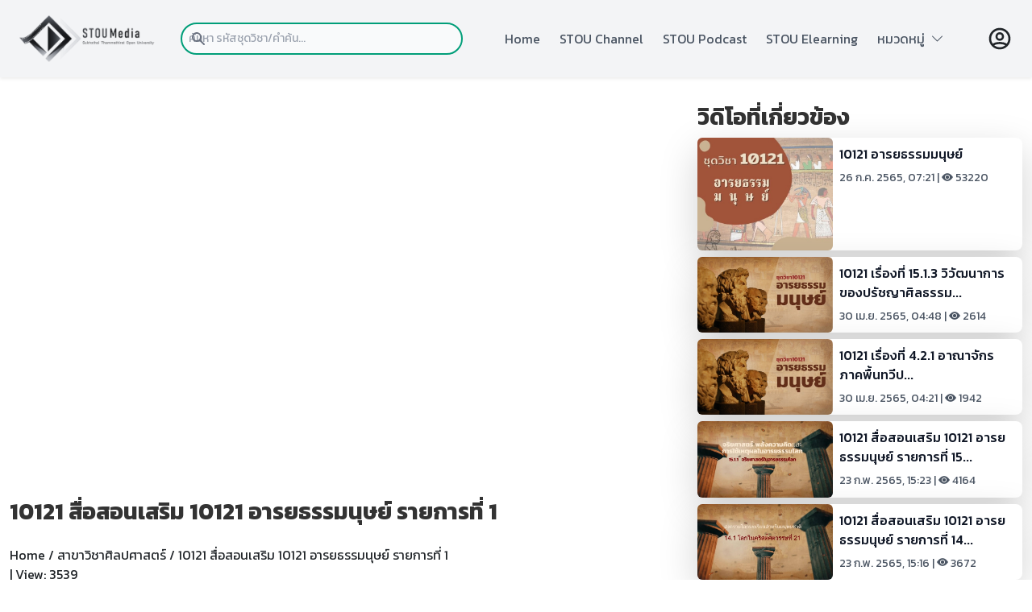

--- FILE ---
content_type: text/html; charset=utf-8
request_url: https://media.stou.ac.th/watch/video/8mgcXws
body_size: 52382
content:
<!DOCTYPE html>
<html lang="en">

<head>
    <meta charset="UTF-8">
    <meta http-equiv="X-UA-Compatible" content="IE=edge">
    <meta name="viewport" content="width=device-width, initial-scale=1.0">
    <meta http-equiv="Content-Type" content="text/html; charset=utf-8" />
    <meta property="og:url" content="https://media.stou.ac.th//video/&lt;style&gt;.embed-container { position: relative; padding-bottom: 56.25%; height: 0; overflow: hidden; max-width: 100%; } .embed-container iframe, .embed-container object, .embed-container embed { position: absolute; top: 0; left: 0; width: 100%; height: 100%; }&lt;/style&gt;&lt;div class='embed-container'&gt;&lt;iframe src='https://www.youtube.com/embed//vaRYbMeuxss' frameborder='0' allowfullscreen&gt;&lt;/iframe&gt;&lt;/div&gt;" />
    <meta property="og:type" content="article" />
    <meta property="og:title" content="10121 สื่อสอนเสริม 10121 อารยธรรมนุษย์ รายการที่ 1 | มหาวิทยาลัยสุโขทัยธรรมาธิราช" />
    <meta property="og:description" content="10121 สื่อสอนเสริม 10121 อารยธรรมนุษย์ รายการที่ 1 | มหาวิทยาลัยสุโขทัยธรรมาธิราช" />
    <meta property="og:image" content="https://media.stou.ac.th/vdo/thumb/1_16802.jpg?v=1001" />
    <title>STOU Media</title>
    <!--JW Player-->
    <script type="text/javascript" src="https://content.jwplatform.com/libraries/AbnQ478C.js"></script>
    <script type="text/javascript">
        jwplayer.key = "jLpSuQDVMolYUrUpzhYeqYbyogqaeKUOU1TfzITiNfc=";
    </script>
    <!-- CSS -->
    <script defer src="https://unpkg.com/alpinejs@3.x.x/dist/cdn.min.js"></script>
    <link href="https://cdn.jsdelivr.net/npm/bootstrap@5.2.0-beta1/dist/css/bootstrap.min.css" rel="stylesheet" integrity="sha384-0evHe/X+R7YkIZDRvuzKMRqM+OrBnVFBL6DOitfPri4tjfHxaWutUpFmBp4vmVor" crossorigin="anonymous">
    <script src="https://cdn.jsdelivr.net/npm/bootstrap@5.0.2/dist/js/bootstrap.bundle.min.js" integrity="sha384-MrcW6ZMFYlzcLA8Nl+NtUVF0sA7MsXsP1UyJoMp4YLEuNSfAP+JcXn/tWtIaxVXM" crossorigin="anonymous"></script>

    <link rel="stylesheet" href="/watch/css/media-built.css"> 
    <link rel="stylesheet" href="/watch/css/media-font.css">
    <link rel="stylesheet" href="https://cdn.jsdelivr.net/npm/bootstrap-icons@1.9.1/font/bootstrap-icons.css">
    
    <script>
        const myCustomSlider = document.querySelectorAll('.mediaSwiper');

        for (i = 0; i < myCustomSlider.length; i++) {

            myCustomSlider[i].classList.add('mediaSwiper-' + i);

            var slider = new Swiper('.mediaSwiper-' + i, {
                slidesPerView: 5,
                spaceBetween: 10,
                slidesPerGroup: 2,
                pagination: {
                    el: '.swiper-pagination',
                    clickable: true,
                },
                zoom: {
                    maxRatio: 5,
                },
                navigation: {
                    nextEl: ".swiper-button-next",
                    prevEl: ".swiper-button-prev",
                },
                breakpoints: {
                    // when window width is <= 320px     
                    320: {
                        slidesPerView: 2,
                        spaceBetween: 10
                    },
                    // when window width is <= 480px     
                    480: {
                        slidesPerView: 2,
                        spaceBetween: 20
                    },

                    // when window width is <= 640px     
                    640: {
                        slidesPerView: 3,
                        spaceBetween: 30
                    },
                    840: {
                        slidesPerView: 5,
                        spaceBetween: 20
                    }
                },

            });

        }
    </script>

</head>

<body x-data="{navOpen: false, scrolledFromTop: false}" x-init="window.pageYOffset >= 50 ? scrolledFromTop = true : scrolledFromTop = false" @scroll.window="window.pageYOffset >= 50 ? scrolledFromTop = true : scrolledFromTop = false" :class="{
      'overflow-hidden': navOpen,
           }" class="font-kanit">   
    
    <header>
        <header
         class="
            fixed
            w-full
            bg-gray-100
            flex
            justify-between
            items-center
            px-4
            md:px-12
            transition-all
            duration-200
            h-px-30
            z-50
            shadow-sm
         "
         :class="{'h-24': !scrolledFromTop, 'h-14': scrolledFromTop}"
      >
         <a href="/watch/main">
            <img
               src="https://media.stou.ac.th/watch/media-2022/image/logostoumedia.png"
               alt="STOU Media" width="171" height="50"
            />
         </a>
         <div class="w-full relative mr-3 md:mr-0 md:block" style="max-width:350px">
            <div class="flex absolute place-items-start inset-y-0 left-0 items-center pl-3 pointer-events-none"> <!-- flex absolute  inset-y-0 left-0 items-center pl-3 pointer-events-none-->
               <svg class="w-5 h-5 text-gray-500" fill="currentColor" viewBox="0 0 20 20" xmlns="http://www.w3.org/2000/svg"><path fill-rule="evenodd" d="M8 4a4 4 0 100 8 4 4 0 000-8zM2 8a6 6 0 1110.89 3.476l4.817 4.817a1 1 0 01-1.414 1.414l-4.816-4.816A6 6 0 012 8z" clip-rule="evenodd"></path></svg>
               </div>
            <form name ="searchform" action="/watch/search" method="get">
               <input type="search" name="keyword" id="keyword" class="font-kanit block p-2 pl-10 md:pl-0 w-full text-gray-900 bg-gray-50 border-2 rounded-full border-green-media sm:text-sm focus:ring-green-media focus:border-orange-media active:border-orange-media" placeholder="ค้นหา รหัสชุดวิชา/คำค้น...">
            </form>
   
         </div>
         <nav>
           
            <ul
               class="
                  fixed
                  left-0
                  right-0
                  min-h-screen
                  px-4
                  pt-8
                  space-y-4
                  bg-gray-100
                  text-gray-600
                  transform
                  transition
                  duration-300
                  translate-x-full
                  md:relative md:flex md:space-x-6 md:text-sm md:min-h-0 md:px-0 md:py-0 md:space-y-0 md:translate-x-0
                  sm:space-x-2
               "
               :class="{'translate-x-full': !navOpen}"
               :class="{'translate-x-0': navOpen}"
            >
               <li class="hover:underline hover:decoration-4 decoration-orange-media">
                  <a href="https://media.stou.ac.th/watch/main" @click="navOpen = false" class="font-kanit md:text-sm">Home</a>
               </li>
               <li class="hover:underline hover:decoration-4 decoration-orange-media">
                  <a href="https://media.stou.ac.th/watch/stouchannel" @click="navOpen = false" class="font-kanit md:text-sm">STOU Channel</a>
               </li>
               <li class="hover:underline hover:decoration-4 decoration-orange-media">
                  <a href="https://media.stou.ac.th/watch/podcast" @click="navOpen = false" class="font-kanit md:text-sm">STOU Podcast</a>
               </li>
               <li class="hover:underline hover:decoration-4 decoration-orange-media">
                  <a href="https://elearning.stou.ac.th" @click="navOpen = false" class="font-kanit md:text-sm">STOU Elearning</a>
               </li> 
                               
              
              <!-- --
              <li class="font-kanit hover:underline hover:decoration-4 decoration-orange-media">
                  <a href="#contact" @click.away="open = false" class="relative" x-data="{ open: false }" class="font-kanit md:text-sm">หมวดหมู่ <i class="bi bi-chevron-down"></i></a>
              </li>  
              <!--  
              <div @click.away="open = false" class="relative" x-data="{ open: false }">
              <button @click="open = !open" class="flex flex-row items-center w-full px-4 py-2 mt-2 text-sm font-semibold text-left bg-transparent rounded-lg dark-mode:bg-transparent dark-mode:focus:text-white dark-mode:hover:text-white dark-mode:focus:bg-gray-600 dark-mode:hover:bg-gray-600 md:w-auto md:inline md:mt-0 md:ml-4 hover:text-gray-900 focus:text-gray-900 hover:bg-gray-200 focus:bg-gray-200 focus:outline-none focus:shadow-outline">
              <span>หมวดหมู่</span>  <i class="bi bi-chevron-down"></i>
              </button>              
              <div x-show="open" x-transition:enter="transition ease-out duration-100" x-transition:enter-start="transform opacity-0 scale-95" x-transition:enter-end="transform opacity-100 scale-100" x-transition:leave="transition ease-in duration-75" x-transition:leave-start="transform opacity-100 scale-100" x-transition:leave-end="transform opacity-0 scale-95" class="absolute right-0 w-full mt-2 origin-top-right rounded-md shadow-lg ">
              <div class="px-2 py-2 bg-white rounded-md shadow dark-mode:bg-gray-800">
                  <a class="block px-4 py-2 mt-2 text-sm font-semibold bg-transparent rounded-lg dark-mode:bg-transparent dark-mode:hover:bg-gray-600 dark-mode:focus:bg-gray-600 dark-mode:focus:text-white dark-mode:hover:text-white dark-mode:text-gray-200 md:mt-0 hover:text-gray-900 focus:text-gray-900 hover:bg-gray-200 focus:bg-gray-200 focus:outline-none focus:shadow-outline" href="category/1">วิทยาศาสตร์และเทคโนโลยี</a>
                  <a class="block px-4 py-2 mt-2 text-sm font-semibold bg-transparent rounded-lg dark-mode:bg-transparent dark-mode:hover:bg-gray-600 dark-mode:focus:bg-gray-600 dark-mode:focus:text-white dark-mode:hover:text-white dark-mode:text-gray-200 md:mt-0 hover:text-gray-900 focus:text-gray-900 hover:bg-gray-200 focus:bg-gray-200 focus:outline-none focus:shadow-outline" href="category/2">กฎหมาย</a>
                  <a class="block px-4 py-2 mt-2 text-sm font-semibold bg-transparent rounded-lg dark-mode:bg-transparent dark-mode:hover:bg-gray-600 dark-mode:focus:bg-gray-600 dark-mode:focus:text-white dark-mode:hover:text-white dark-mode:text-gray-200 md:mt-0 hover:text-gray-900 focus:text-gray-900 hover:bg-gray-200 focus:bg-gray-200 focus:outline-none focus:shadow-outline" href="category/3">บริหาร/การจัดการ</a>
                  <a class="block px-4 py-2 mt-2 text-sm font-semibold bg-transparent rounded-lg dark-mode:bg-transparent dark-mode:hover:bg-gray-600 dark-mode:focus:bg-gray-600 dark-mode:focus:text-white dark-mode:hover:text-white dark-mode:text-gray-200 md:mt-0 hover:text-gray-900 focus:text-gray-900 hover:bg-gray-200 focus:bg-gray-200 focus:outline-none focus:shadow-outline" href="category/4"> อาหารและโภชนาการ</a>
                  <a class="block px-4 py-2 mt-2 text-sm font-semibold bg-transparent rounded-lg dark-mode:bg-transparent dark-mode:hover:bg-gray-600 dark-mode:focus:bg-gray-600 dark-mode:focus:text-white dark-mode:hover:text-white dark-mode:text-gray-200 md:mt-0 hover:text-gray-900 focus:text-gray-900 hover:bg-gray-200 focus:bg-gray-200 focus:outline-none focus:shadow-outline" href="category/5">ภาษาและการสื่อสาร</a>
                  <a class="block px-4 py-2 mt-2 text-sm font-semibold bg-transparent rounded-lg dark-mode:bg-transparent dark-mode:hover:bg-gray-600 dark-mode:focus:bg-gray-600 dark-mode:focus:text-white dark-mode:hover:text-white dark-mode:text-gray-200 md:mt-0 hover:text-gray-900 focus:text-gray-900 hover:bg-gray-200 focus:bg-gray-200 focus:outline-none focus:shadow-outline" href="category/6">สังคม การเมืองการปกครอง</a>
              </div>
              </div>
              </div>    
              <!-- -->
               
              <!-- dropdown -->
              <div @click.away="open = false" class="relative" x-data="{ open: false }"> 
              <li @click="open = !open" class="flex flex-row items-center w-full text-left bg-transparent rounded-lg dark-mode:bg-transparent dark-mode:focus:text-white dark-mode:hover:text-white dark-mode:focus:bg-gray-600 dark-mode:hover:bg-gray-600 md:w-auto md:inline md:mt-0 md:ml-4 hover:text-gray-900 focus:text-gray-900 hover:bg-gray-200 focus:bg-gray-200 focus:outline-none focus:shadow-outline hover:underline hover:decoration-4 decoration-orange-media">
              <span>หมวดหมู่</span>&nbsp;&nbsp;<i class="bi bi-chevron-down"></i>
              </li>              
              <div x-show="open" x-transition:enter="transition ease-out duration-100" x-transition:enter-start="transform opacity-0 scale-95" x-transition:enter-end="transform opacity-100 scale-100" x-transition:leave="transition ease-in duration-75" x-transition:leave-start="transform opacity-100 scale-100" x-transition:leave-end="transform opacity-0 " class="absolute right-0 w-80 mt-6 origin-top-right rounded-md shadow-lg ">
                  <div class="w-full px-2 py-2 bg-white rounded-md shadow dark-mode:bg-gray-800">
                  <a class="block px-4 py-2 mt-2 bg-transparent rounded-lg dark-mode:bg-transparent dark-mode:hover:bg-gray-600 dark-mode:focus:bg-gray-600 dark-mode:focus:text-white dark-mode:hover:text-white dark-mode:text-gray-200 md:mt-0 hover:text-gray-900 focus:text-gray-900 hover:bg-gray-200 focus:bg-gray-200 focus:outline-none focus:shadow-outline hover:underline hover:decoration-3 decoration-orange-media" href="category/1">วิทยาศาสตร์และเทคโนโลยี</a>
                  <a class="block px-4 py-2 mt-2 bg-transparent rounded-lg dark-mode:bg-transparent dark-mode:hover:bg-gray-600 dark-mode:focus:bg-gray-600 dark-mode:focus:text-white dark-mode:hover:text-white dark-mode:text-gray-200 md:mt-0 hover:text-gray-900 focus:text-gray-900 hover:bg-gray-200 focus:bg-gray-200 focus:outline-none focus:shadow-outline hover:underline hover:decoration-3 decoration-orange-media" href="category/2">กฎหมาย</a>
                  <a class="block px-4 py-2 mt-2 bg-transparent rounded-lg dark-mode:bg-transparent dark-mode:hover:bg-gray-600 dark-mode:focus:bg-gray-600 dark-mode:focus:text-white dark-mode:hover:text-white dark-mode:text-gray-200 md:mt-0 hover:text-gray-900 focus:text-gray-900 hover:bg-gray-200 focus:bg-gray-200 focus:outline-none focus:shadow-outline hover:underline hover:decoration-3 decoration-orange-media" href="category/3">บริหาร/การจัดการ</a>
                  <a class="block px-4 py-2 mt-2 bg-transparent rounded-lg dark-mode:bg-transparent dark-mode:hover:bg-gray-600 dark-mode:focus:bg-gray-600 dark-mode:focus:text-white dark-mode:hover:text-white dark-mode:text-gray-200 md:mt-0 hover:text-gray-900 focus:text-gray-900 hover:bg-gray-200 focus:bg-gray-200 focus:outline-none focus:shadow-outline hover:underline hover:decoration-3 decoration-orange-media" href="category/4"> อาหารและโภชนาการ</a>
                  <a class="block px-4 py-2 mt-2 bg-transparent rounded-lg dark-mode:bg-transparent dark-mode:hover:bg-gray-600 dark-mode:focus:bg-gray-600 dark-mode:focus:text-white dark-mode:hover:text-white dark-mode:text-gray-200 md:mt-0 hover:text-gray-900 focus:text-gray-900 hover:bg-gray-200 focus:bg-gray-200 focus:outline-none focus:shadow-outline hover:underline hover:decoration-3 decoration-orange-media" href="category/5">ภาษาและการสื่อสาร</a>
                  <a class="block px-4 py-2 mt-2 bg-transparent rounded-lg dark-mode:bg-transparent dark-mode:hover:bg-gray-600 dark-mode:focus:bg-gray-600 dark-mode:focus:text-white dark-mode:hover:text-white dark-mode:text-gray-200 md:mt-0 hover:text-gray-900 focus:text-gray-900 hover:bg-gray-200 focus:bg-gray-200 focus:outline-none focus:shadow-outline hover:underline hover:decoration-3 decoration-orange-media" href="category/6">สังคม การเมืองการปกครอง</a>
                  </div>
              </div>
              </div>    
              <!-- end dropdown -->  
                
                
            </ul>
         </nav>
         <div class="flex md:order-2 justify-self-end">
                        <a href="/watch/signin">
            <svg xmlns="http://www.w3.org/2000/svg" class="h-8 w-8" fill="none" viewBox="0 0 24 24" stroke="currentColor" stroke-width="2">
               <path stroke-linecap="round" stroke-linejoin="round" d="M5.121 17.804A13.937 13.937 0 0112 16c2.5 0 4.847.655 6.879 1.804M15 10a3 3 0 11-6 0 3 3 0 016 0zm6 2a9 9 0 11-18 0 9 9 0 0118 0z" />
            </svg>
            </a>
                        <button data-collapse-toggle="mobile-menu-4" type="button" class="inline-flex items-center p-2 text-sm text-gray-500 rounded-lg md:hidden hover:bg-gray-100 focus:outline-none focus:ring-2 focus:ring-gray-200 py-3" aria-controls="mobile-menu-4" aria-expanded="false">
         </button></div>
         
         <button class="md:hidden" @click="navOpen = !navOpen">
            <svg
               xmlns="http://www.w3.org/2000/svg"
               class="h-8 w-8 text-gray-900"
               fill="none"
               viewBox="0 0 24 24"
               stroke="currentColor"
            >
               <path stroke-linecap="round" stroke-linejoin="round" stroke-width="2" d="M4 6h16M4 12h16M4 18h16" />
            </svg>
         </button>

       
      </header>    </header>

    <div class="container pt-32">
        <div class="row">
            <!-- Here begin Main Content -->
            <div class="col-md-7 col-sm-12 col-12 col-lg-8">
                <!---------// Begin New Content ---------->
                <div class="row">
                    <div class="col-md-12 col-sm-12 col-12 col-lg-12">
                                                    <style>.embed-container { position: relative; padding-bottom: 56.25%; height: 0; overflow: hidden; max-width: 100%; } .embed-container iframe, .embed-container object, .embed-container embed { position: absolute; top: 0; left: 0; width: 100%; height: 100%; }</style><div class='embed-container'><iframe src='https://www.youtube.com/embed//vaRYbMeuxss' frameborder='0' allowfullscreen></iframe></div>                                                <!-- / close show player -->


                        <div class="row">
                            <div class="col-xs-12 col-sm-12 col-md-12">
                                <br>
                                <div class="fs-3" style="color: #333; font-size: 1.25em; font-weight: 700; line-height: 1.25em;">10121 สื่อสอนเสริม 10121 อารยธรรมนุษย์ รายการที่ 1</div>
                                <br>
                            </div> <!-- /.col-md-12 -->

                        </div> <!-- /.row -->

                        <div class="row">

                            <div class="col-md-12 col-sm-12 col-lg-12 col-12">
                                <div class="small-text"><a href="/watch">Home</a> / <a href="/watch/school/237">สาขาวิชาศิลปศาสตร์</a> / 10121 สื่อสอนเสริม 10121 อารยธรรมนุษย์ รายการที่ 1</div>

                            </div> <!-- /.col-md-12 -->
                        </div>
                        <div class="row align-middle">
                            <div class="col-md-12 col-sm-12 col-lg-12 col-12 ">
                                <span class="textnormalbar"> | </span>
                                View: 3539<span class="textnormalbar"> </span>
                                <hr>
                                <div class="text-center pt-3 pb-3">
                                    <button class="btn btn-info hover:bg-green-media border-green-media hover:border-orange-media active:bg-orange-media/50 active:shadow-none focus:outline-none" type="button" data-bs-toggle="collapse" data-bs-target="#moreVdoInfo" aria-expanded="false" aria-controls="moreVdoInfo">+ แสดงเพิ่มเติม</button>
                                </div>
                            </div>
                        </div>
                        <div id="moreVdoInfo" class="collapse p-2">
                            <div class="card card-body">
                                <p>10121 อารยธรรมนุษย์</p>                                <div class="fs-6">
                                    <strong>สื่อประเภท</strong> : <a href="/watch/all?type=e_tutorials&channel=237">E-Tutorials</a><br>
                                    <strong>Channel</strong> : <a href="watch/school/237">สาขาวิชาศิลปศาสตร์</a><br>
                                    <strong>Keyword</strong> :
                                                                                <a href="https://media.stou.ac.th/watch/search/10121"><span class="tags">10121</span></a>
                                                                                <a href="https://media.stou.ac.th/watch/search/"><span class="tags"></span></a>
                                                                                <a href="https://media.stou.ac.th/watch/search/สื่อสอนเสริม"><span class="tags">สื่อสอนเสริม</span></a>
                                                                                <a href="https://media.stou.ac.th/watch/search/10121"><span class="tags">10121</span></a>
                                                                                <a href="https://media.stou.ac.th/watch/search/"><span class="tags"></span></a>
                                                                                <a href="https://media.stou.ac.th/watch/search/อารยธรรมนุษย์"><span class="tags">อารยธรรมนุษย์</span></a>
                                                                                <a href="https://media.stou.ac.th/watch/search/รายการที่"><span class="tags">รายการที่</span></a>
                                                                                <a href="https://media.stou.ac.th/watch/search/1"><span class="tags">1</span></a>
                                                                    </div>
                                <div class="row row-eq-height" style="float: none; margin: 0 auto;">

                                    <div class="col-md-12 col-sm-12 col-lg-12 col-12 small-text">
                                        <!--Share button-->
                                        แชร์ :
                                        <a href="javascript: void(0)" onClick="window.open('https://www.facebook.com/sharer/sharer.php?u=https://media.stou.ac.th/watch/video/&src=sdkpreparse','sharer','toolbar=0,status=0,width=580,height=325');" class="btn btn-social-icon btn-xs btn-facebook">
                                            <svg class="w-5 h-5 text-blue-600 fill-current" xmlns="http://www.w3.org/2000/svg" viewBox="0 0 24 24">
                                                <path d="M24 12.073c0-6.627-5.373-12-12-12s-12 5.373-12 12c0 5.99 4.388 10.954 10.125 11.854v-8.385H7.078v-3.47h3.047V9.43c0-3.007 1.792-4.669 4.533-4.669 1.312 0 2.686.235 2.686.235v2.953H15.83c-1.491 0-1.956.925-1.956 1.874v2.25h3.328l-.532 3.47h-2.796v8.385C19.612 23.027 24 18.062 24 12.073z" />
                                            </svg>
                                        </a>
                                        <a href="javascript: void(0)" onClick="window.open('http://twitter.com/share?text=&amp;url=https://media.stou.ac.th/watch/video/','sharer','toolbar=0,status=0,width=580,height=325');" class="btn btn-social-icon btn-xs btn-twitter">
                                            <svg class="w-5 h-5 text-blue-300 fill-current" xmlns="http://www.w3.org/2000/svg" viewBox="0 0 24 24">
                                                <path d="M23.953 4.57a10 10 0 01-2.825.775 4.958 4.958 0 002.163-2.723c-.951.555-2.005.959-3.127 1.184a4.92 4.92 0 00-8.384 4.482C7.69 8.095 4.067 6.13 1.64 3.162a4.822 4.822 0 00-.666 2.475c0 1.71.87 3.213 2.188 4.096a4.904 4.904 0 01-2.228-.616v.06a4.923 4.923 0 003.946 4.827 4.996 4.996 0 01-2.212.085 4.936 4.936 0 004.604 3.417 9.867 9.867 0 01-6.102 2.105c-.39 0-.779-.023-1.17-.067a13.995 13.995 0 007.557 2.209c9.053 0 13.998-7.496 13.998-13.985 0-.21 0-.42-.015-.63A9.935 9.935 0 0024 4.59z" />
                                            </svg>
                                        </a>
                                        <a href="javascript: void(0)" onClick="window.open('https://plus.google.com/share?url=https://media.stou.ac.th/watch/video/','sharer','toolbar=0,status=0,width=580,height=325');" class="btn btn-social-icon btn-xs btn-google">
                                            <span class="fa fa-google"></span>
                                        </a>
                                        <a href="javascript: void(0)" onClick="window.open('http://pinterest.com/pin/create/button/?url=https://media.stou.ac.th/watch/video/;description=','sharer','toolbar=0,status=0,width=580,height=325');" class="btn btn-social-icon btn-xs btn-pinterest">
                                            <svg class="w-5 h-5 text-pink-600 fill-current" viewBox="0 0 24 24" xmlns="http://www.w3.org/2000/svg">
                                                <path d="M12.017 0C5.396 0 .029 5.367.029 11.987c0 5.079 3.158 9.417 7.618 11.162-.105-.949-.199-2.403.041-3.439.219-.937 1.406-5.957 1.406-5.957s-.359-.72-.359-1.781c0-1.663.967-2.911 2.168-2.911 1.024 0 1.518.769 1.518 1.688 0 1.029-.653 2.567-.992 3.992-.285 1.193.6 2.165 1.775 2.165 2.128 0 3.768-2.245 3.768-5.487 0-2.861-2.063-4.869-5.008-4.869-3.41 0-5.409 2.562-5.409 5.199 0 1.033.394 2.143.889 2.741.099.12.112.225.085.345-.09.375-.293 1.199-.334 1.363-.053.225-.172.271-.401.165-1.495-.69-2.433-2.878-2.433-4.646 0-3.776 2.748-7.252 7.92-7.252 4.158 0 7.392 2.967 7.392 6.923 0 4.135-2.607 7.462-6.233 7.462-1.214 0-2.354-.629-2.758-1.379l-.749 2.848c-.269 1.045-1.004 2.352-1.498 3.146 1.123.345 2.306.535 3.55.535 6.607 0 11.985-5.365 11.985-11.987C23.97 5.39 18.592.026 11.985.026L12.017 0z" />
                                            </svg>
                                        </a>
                                    </div>
                                </div>

                                <!--
                            <div class="row row-eq-height text-center">
                                <div class="col-xs-12 col-sm-12 col-md-12 col-lg-12 col-12">
                                    <a href="javascript:void(0);" title="เพิ่มในวิดีโอที่ชื่นชอบ" onclick="addToFavorites('a0131764711e5f1f4e47','','16802');">
                                    <svg xmlns="http://www.w3.org/2000/svg" class="h-5 w-5" fill="none" viewBox="0 0 24 24" stroke="currentColor" >
                                    <path stroke-linecap="round" stroke-linejoin="round" d="M9 13h6m-3-3v6m-9 1V7a2 2 0 012-2h6l2 2h6a2 2 0 012 2v8a2 2 0 01-2 2H5a2 2 0 01-2-2z" />
                                    </svg> เพิ่มในวิดีโอที่ชื่นชอบ
                                    </a>
                                </div>
                                <div>
                                    <a href="javascript:void(0);" title="ดูภายหลัง" onclick="addToWatchLater('a0131764711e5f1f4e47','','16802');">
                                    <svg xmlns="http://www.w3.org/2000/svg" class="h-5 w-5" fill="none" viewBox="0 0 24 24" stroke="currentColor">
                                    <path stroke-linecap="round" stroke-linejoin="round" d="M17 14v6m-3-3h6M6 10h2a2 2 0 002-2V6a2 2 0 00-2-2H6a2 2 0 00-2 2v2a2 2 0 002 2zm10 0h2a2 2 0 002-2V6a2 2 0 00-2-2h-2a2 2 0 00-2 2v2a2 2 0 002 2zM6 20h2a2 2 0 002-2v-2a2 2 0 00-2-2H6a2 2 0 00-2 2v2a2 2 0 002 2z" />
                                    </svg>ดูภายหลัง 
                                    </a>
                                </div>
                                </div> 

                            </div> -->
                            </div>
                        </div>
                    </div>

                </div>
            </div> <!-- /.close main player  -->

            <div class="col-md-5 col-sm-12 col-12 col-lg-4 text-xl border-gray-300">
                <div class="row">
                    <div class="row">
                        <div class="col-xs-12 col-sm-12 col-md-12">

                            <div class="fs-3" style="color: #333; font-size: 1.25em; font-weight: 700; line-height: 1.25em;">วิดิโอที่เกี่ยวข้อง</div>

                        </div> <!-- /.col-md-12 -->
                    </div>
                </div>
                                    <div class="row pt-2">
                        <div class="col-md-12 col-sm-12 col-12 col-lg-12">
                            <a href="/watch/video/LMZE6cT">
                                <div class="flex justify-center">
                                    <div class="flex flex-row md:max-w-xl rounded-lg bg-white shadow-lg hover:bg-gray-800 hover:text-white">
                                        <div class="col-6 col-sm-5 col-md-6 col-lg-5">
                                            <img class="rounded rounded-l-lg md:rounded-l-lg sm:rounded-l-lg" src="https://media.stou.ac.th/vdo/thumb/1_19930.jpg?v=1001" alt="10121 อารยธรรมมนุษย์" />
                                        </div>
                                        <div class="col-6 col-sm-7 col-md-6 col-lg-7 p-2">
                                            <h5 class="text-gray-900 font-medium text-base xs:text-sm mb-2">
                                                10121 อารยธรรมมนุษย์                                            </h5>
                                            <p class="text-gray-600 text-sm">26 ก.ค. 2565, 07:21 | <i class="bi bi-eye-fill"></i>&nbsp;53220</p>
                                        </div>
                                    </div>
                                </div>
                        </div>
                    </div>
                                    <div class="row pt-2">
                        <div class="col-md-12 col-sm-12 col-12 col-lg-12">
                            <a href="/watch/video/bVADHBii">
                                <div class="flex justify-center">
                                    <div class="flex flex-row md:max-w-xl rounded-lg bg-white shadow-lg hover:bg-gray-800 hover:text-white">
                                        <div class="col-6 col-sm-5 col-md-6 col-lg-5">
                                            <img class="rounded rounded-l-lg md:rounded-l-lg sm:rounded-l-lg" src="https://media.stou.ac.th/vdo/thumb/1_18738.jpg?v=1001" alt="10121 เรื่องที่ 15.1.3 วิวัฒนาการของปรัชญาศิลธรรม" />
                                        </div>
                                        <div class="col-6 col-sm-7 col-md-6 col-lg-7 p-2">
                                            <h5 class="text-gray-900 font-medium text-base xs:text-sm mb-2">
                                                10121 เรื่องที่ 15.1.3 วิวัฒนาการของปรัชญาศิลธรรม...                                            </h5>
                                            <p class="text-gray-600 text-sm">30 เม.ย. 2565, 04:48 | <i class="bi bi-eye-fill"></i>&nbsp;2614</p>
                                        </div>
                                    </div>
                                </div>
                        </div>
                    </div>
                                    <div class="row pt-2">
                        <div class="col-md-12 col-sm-12 col-12 col-lg-12">
                            <a href="/watch/video/bHby1APp">
                                <div class="flex justify-center">
                                    <div class="flex flex-row md:max-w-xl rounded-lg bg-white shadow-lg hover:bg-gray-800 hover:text-white">
                                        <div class="col-6 col-sm-5 col-md-6 col-lg-5">
                                            <img class="rounded rounded-l-lg md:rounded-l-lg sm:rounded-l-lg" src="https://media.stou.ac.th/vdo/thumb/1_18737.jpg?v=1001" alt="10121 เรื่องที่ 4.2.1 อาณาจักรภาคพื้นทวีป" />
                                        </div>
                                        <div class="col-6 col-sm-7 col-md-6 col-lg-7 p-2">
                                            <h5 class="text-gray-900 font-medium text-base xs:text-sm mb-2">
                                                10121 เรื่องที่ 4.2.1 อาณาจักรภาคพื้นทวีป...                                            </h5>
                                            <p class="text-gray-600 text-sm">30 เม.ย. 2565, 04:21 | <i class="bi bi-eye-fill"></i>&nbsp;1942</p>
                                        </div>
                                    </div>
                                </div>
                        </div>
                    </div>
                                    <div class="row pt-2">
                        <div class="col-md-12 col-sm-12 col-12 col-lg-12">
                            <a href="/watch/video/boTS8NrY">
                                <div class="flex justify-center">
                                    <div class="flex flex-row md:max-w-xl rounded-lg bg-white shadow-lg hover:bg-gray-800 hover:text-white">
                                        <div class="col-6 col-sm-5 col-md-6 col-lg-5">
                                            <img class="rounded rounded-l-lg md:rounded-l-lg sm:rounded-l-lg" src="https://media.stou.ac.th/vdo/thumb/1_18085.jpg?v=1001" alt="10121 สื่อสอนเสริม 10121 อารยธรรมนุษย์ รายการที่ 15" />
                                        </div>
                                        <div class="col-6 col-sm-7 col-md-6 col-lg-7 p-2">
                                            <h5 class="text-gray-900 font-medium text-base xs:text-sm mb-2">
                                                10121 สื่อสอนเสริม 10121 อารยธรรมนุษย์ รายการที่ 15...                                            </h5>
                                            <p class="text-gray-600 text-sm">23 ก.พ. 2565, 15:23 | <i class="bi bi-eye-fill"></i>&nbsp;4164</p>
                                        </div>
                                    </div>
                                </div>
                        </div>
                    </div>
                                    <div class="row pt-2">
                        <div class="col-md-12 col-sm-12 col-12 col-lg-12">
                            <a href="/watch/video/bauCtMZe">
                                <div class="flex justify-center">
                                    <div class="flex flex-row md:max-w-xl rounded-lg bg-white shadow-lg hover:bg-gray-800 hover:text-white">
                                        <div class="col-6 col-sm-5 col-md-6 col-lg-5">
                                            <img class="rounded rounded-l-lg md:rounded-l-lg sm:rounded-l-lg" src="https://media.stou.ac.th/vdo/thumb/1_18084.jpg?v=1001" alt="10121 สื่อสอนเสริม 10121 อารยธรรมนุษย์ รายการที่ 14" />
                                        </div>
                                        <div class="col-6 col-sm-7 col-md-6 col-lg-7 p-2">
                                            <h5 class="text-gray-900 font-medium text-base xs:text-sm mb-2">
                                                10121 สื่อสอนเสริม 10121 อารยธรรมนุษย์ รายการที่ 14...                                            </h5>
                                            <p class="text-gray-600 text-sm">23 ก.พ. 2565, 15:16 | <i class="bi bi-eye-fill"></i>&nbsp;3672</p>
                                        </div>
                                    </div>
                                </div>
                        </div>
                    </div>
                            </div>
        </div>

        <!-- Suggested video -->
        <div class="row">
            <div class="col-xs-12 col-sm-12 col-md-12">
                <br>
                <div class="fs-3" style="color: #333; font-size: 1.25em; font-weight: 700; line-height: 1.25em;">วิดิโอแนะนำ</div>
                <br>
            </div> <!-- /.col-md-12 -->
        </div>
        <div class="row pt-2">
                            <div class="col-md-6 col-sm-12 col-12 col-lg-6 pb-3">
                    <a href="/watch/video/bauBcVme">
                        <div class="flex justify-center">
                            <div class="flex flex-row md:max-w-xl rounded-lg bg-white shadow-lg hover:bg-gray-800 hover:text-white">
                                <div class="col-6 col-sm-5 col-md-6 col-lg-5">
                                    <img class="rounded rounded-l-lg md:rounded-l-lg sm:rounded-l-lg" src="https://media.stou.ac.th/vdo/thumb/1_15964.jpg?v=1001" alt="10103  สื่อสอนเสริม ชุดวิชา 10103 ทักษะชีวิต ครั้งที่ 4 [2/4]" />
                                </div>
                                <div class="col-6 col-sm-5 col-md-6 col-lg-7 p-2">
                                    <h5 class="text-gray-900 font-medium xs:text-sm mb-2">                            
                                        10103  สื่อสอนเสริม ชุดวิชา 10103 ทักษะชีวิต ครั้งที่ 4 [2/4]...                                        
                                    </h5>
                                    <p class="text-gray-600 text-sm">17 ก.ย. 2564, 14:42 | 
                                    <i class="bi bi-eye-fill"></i>&nbsp;3540</p>
                                </div>
                            </div>
                        </div>
                    </a>
                </div>
                            <div class="col-md-6 col-sm-12 col-12 col-lg-6 pb-3">
                    <a href="/watch/video/LMXuxjy">
                        <div class="flex justify-center">
                            <div class="flex flex-row md:max-w-xl rounded-lg bg-white shadow-lg hover:bg-gray-800 hover:text-white">
                                <div class="col-6 col-sm-5 col-md-6 col-lg-5">
                                    <img class="rounded rounded-l-lg md:rounded-l-lg sm:rounded-l-lg" src="https://media.stou.ac.th/vdo/thumb/1_16020.jpg?v=1001" alt="10103 สื่อสอนเสริม ชุดวิชา 10103 ทักษะชีวิต ครั้งที่ 1 [1/4]" />
                                </div>
                                <div class="col-6 col-sm-5 col-md-6 col-lg-7 p-2">
                                    <h5 class="text-gray-900 font-medium xs:text-sm mb-2">                            
                                        10103 สื่อสอนเสริม ชุดวิชา 10103 ทักษะชีวิต ครั้งที่ 1 [1/4]...                                        
                                    </h5>
                                    <p class="text-gray-600 text-sm">20 ก.ย. 2564, 07:25 | 
                                    <i class="bi bi-eye-fill"></i>&nbsp;5620</p>
                                </div>
                            </div>
                        </div>
                    </a>
                </div>
                            <div class="col-md-6 col-sm-12 col-12 col-lg-6 pb-3">
                    <a href="/watch/video/8mfAXTs">
                        <div class="flex justify-center">
                            <div class="flex flex-row md:max-w-xl rounded-lg bg-white shadow-lg hover:bg-gray-800 hover:text-white">
                                <div class="col-6 col-sm-5 col-md-6 col-lg-5">
                                    <img class="rounded rounded-l-lg md:rounded-l-lg sm:rounded-l-lg" src="https://media.stou.ac.th/vdo/thumb/1_16042.jpg?v=1001" alt="10103 สื่อสอนเสริม ชุดวิชา 10103 ทักษะชีวิต ครั้งที่ 1 [2/4]" />
                                </div>
                                <div class="col-6 col-sm-5 col-md-6 col-lg-7 p-2">
                                    <h5 class="text-gray-900 font-medium xs:text-sm mb-2">                            
                                        10103 สื่อสอนเสริม ชุดวิชา 10103 ทักษะชีวิต ครั้งที่ 1 [2/4]...                                        
                                    </h5>
                                    <p class="text-gray-600 text-sm">20 ก.ย. 2564, 11:27 | 
                                    <i class="bi bi-eye-fill"></i>&nbsp;3677</p>
                                </div>
                            </div>
                        </div>
                    </a>
                </div>
                            <div class="col-md-6 col-sm-12 col-12 col-lg-6 pb-3">
                    <a href="/watch/video/QQhjmq8">
                        <div class="flex justify-center">
                            <div class="flex flex-row md:max-w-xl rounded-lg bg-white shadow-lg hover:bg-gray-800 hover:text-white">
                                <div class="col-6 col-sm-5 col-md-6 col-lg-5">
                                    <img class="rounded rounded-l-lg md:rounded-l-lg sm:rounded-l-lg" src="https://media.stou.ac.th/vdo/thumb/1_16043.jpg?v=1001" alt="10103 สื่อสอนเสริม ชุดวิชา 10103 ทักษะชีวิต ครั้งที่ 1 [3/4]" />
                                </div>
                                <div class="col-6 col-sm-5 col-md-6 col-lg-7 p-2">
                                    <h5 class="text-gray-900 font-medium xs:text-sm mb-2">                            
                                        10103 สื่อสอนเสริม ชุดวิชา 10103 ทักษะชีวิต ครั้งที่ 1 [3/4]...                                        
                                    </h5>
                                    <p class="text-gray-600 text-sm">20 ก.ย. 2564, 11:31 | 
                                    <i class="bi bi-eye-fill"></i>&nbsp;4606</p>
                                </div>
                            </div>
                        </div>
                    </a>
                </div>
                            <div class="col-md-6 col-sm-12 col-12 col-lg-6 pb-3">
                    <a href="/watch/video/bauBfY5e">
                        <div class="flex justify-center">
                            <div class="flex flex-row md:max-w-xl rounded-lg bg-white shadow-lg hover:bg-gray-800 hover:text-white">
                                <div class="col-6 col-sm-5 col-md-6 col-lg-5">
                                    <img class="rounded rounded-l-lg md:rounded-l-lg sm:rounded-l-lg" src="https://media.stou.ac.th/vdo/thumb/1_16044.jpg?v=1001" alt="10103 สื่อสอนเสริม ชุดวิชา 10103 ทักษะชีวิต ครั้งที่ 1 [4/4]" />
                                </div>
                                <div class="col-6 col-sm-5 col-md-6 col-lg-7 p-2">
                                    <h5 class="text-gray-900 font-medium xs:text-sm mb-2">                            
                                        10103 สื่อสอนเสริม ชุดวิชา 10103 ทักษะชีวิต ครั้งที่ 1 [4/4]...                                        
                                    </h5>
                                    <p class="text-gray-600 text-sm">20 ก.ย. 2564, 11:38 | 
                                    <i class="bi bi-eye-fill"></i>&nbsp;4425</p>
                                </div>
                            </div>
                        </div>
                    </a>
                </div>
                            <div class="col-md-6 col-sm-12 col-12 col-lg-6 pb-3">
                    <a href="/watch/video/boTRs7f2">
                        <div class="flex justify-center">
                            <div class="flex flex-row md:max-w-xl rounded-lg bg-white shadow-lg hover:bg-gray-800 hover:text-white">
                                <div class="col-6 col-sm-5 col-md-6 col-lg-5">
                                    <img class="rounded rounded-l-lg md:rounded-l-lg sm:rounded-l-lg" src="https://media.stou.ac.th/vdo/thumb/1_15955.jpg?v=1001" alt="10103 สื่อสอนเสริม ชุดวิชา 10103 ทักษะชีวิต ครั้งที่ 2 [1/4]" />
                                </div>
                                <div class="col-6 col-sm-5 col-md-6 col-lg-7 p-2">
                                    <h5 class="text-gray-900 font-medium xs:text-sm mb-2">                            
                                        10103 สื่อสอนเสริม ชุดวิชา 10103 ทักษะชีวิต ครั้งที่ 2 [1/4]...                                        
                                    </h5>
                                    <p class="text-gray-600 text-sm">17 ก.ย. 2564, 11:36 | 
                                    <i class="bi bi-eye-fill"></i>&nbsp;3061</p>
                                </div>
                            </div>
                        </div>
                    </a>
                </div>
                            <div class="col-md-6 col-sm-12 col-12 col-lg-6 pb-3">
                    <a href="/watch/video/b22g77zw">
                        <div class="flex justify-center">
                            <div class="flex flex-row md:max-w-xl rounded-lg bg-white shadow-lg hover:bg-gray-800 hover:text-white">
                                <div class="col-6 col-sm-5 col-md-6 col-lg-5">
                                    <img class="rounded rounded-l-lg md:rounded-l-lg sm:rounded-l-lg" src="https://media.stou.ac.th/vdo/thumb/1_15956.jpg?v=1001" alt="10103 สื่อสอนเสริม ชุดวิชา 10103 ทักษะชีวิต ครั้งที่ 2 [2/4]" />
                                </div>
                                <div class="col-6 col-sm-5 col-md-6 col-lg-7 p-2">
                                    <h5 class="text-gray-900 font-medium xs:text-sm mb-2">                            
                                        10103 สื่อสอนเสริม ชุดวิชา 10103 ทักษะชีวิต ครั้งที่ 2 [2/4]...                                        
                                    </h5>
                                    <p class="text-gray-600 text-sm">17 ก.ย. 2564, 12:07 | 
                                    <i class="bi bi-eye-fill"></i>&nbsp;2466</p>
                                </div>
                            </div>
                        </div>
                    </a>
                </div>
                            <div class="col-md-6 col-sm-12 col-12 col-lg-6 pb-3">
                    <a href="/watch/video/bHbwN7Ip">
                        <div class="flex justify-center">
                            <div class="flex flex-row md:max-w-xl rounded-lg bg-white shadow-lg hover:bg-gray-800 hover:text-white">
                                <div class="col-6 col-sm-5 col-md-6 col-lg-5">
                                    <img class="rounded rounded-l-lg md:rounded-l-lg sm:rounded-l-lg" src="https://media.stou.ac.th/vdo/thumb/1_15957.jpg?v=1001" alt="10103 สื่อสอนเสริม ชุดวิชา 10103 ทักษะชีวิต ครั้งที่ 2 [3/4]" />
                                </div>
                                <div class="col-6 col-sm-5 col-md-6 col-lg-7 p-2">
                                    <h5 class="text-gray-900 font-medium xs:text-sm mb-2">                            
                                        10103 สื่อสอนเสริม ชุดวิชา 10103 ทักษะชีวิต ครั้งที่ 2 [3/4]...                                        
                                    </h5>
                                    <p class="text-gray-600 text-sm">17 ก.ย. 2564, 12:15 | 
                                    <i class="bi bi-eye-fill"></i>&nbsp;2442</p>
                                </div>
                            </div>
                        </div>
                    </a>
                </div>
                    </div>

    </div> <!-- outer container -->

    <!-- footer -->  
    
    <div style="float: right"><script type="text/javascript" src="//counter.websiteout.net/js/7/0/85402/0"></script></div>

<footer>
    <div class="bg-gradient-to-r from-gray-100 to-gray-300 content-center mx-auto py-3 xl:px-6 lg:px-6 sm:px-6 px-4 ">
    <div class="grid sm:grid-cols-3 md:grid-cols-9 lg:grid-cols-9 xl:grid-cols-9 md:gap-4 gap-4 columns-2">
                  
        <div class="text-gray-600  text-center">
        Copyright © - Office of Educational Technology - Sukhothai Thammathirat Open University. All Right Reserved.
        </div>
        
        <div class="text-center " style="margin-top: -10px;">            
                <a href="https://elearning.stou.ac.th/" title="website STOU Elearning">
                    <i class="bi bi-browser-chrome"></i></a>&nbsp;&nbsp;&nbsp;
                <a href="https://www.facebook.com/STOUeLearning" title="facebook STOU Elearning">
                    <i class="bi bi-facebook"></i></a>&nbsp;&nbsp;&nbsp;
                <a href="https://lin.ee/pBIbbJd" title="Line STOU Elearning">
                    <i class="bi bi-line"></i></a>&nbsp;&nbsp;&nbsp;             
                <a href="https://www.youtube.com/c/STOUCHANNEL" title="youtube STOU Channel">
                    <i class="bi bi-youtube"></i></a>&nbsp;&nbsp;&nbsp;
                <a href="https://soundcloud.com/stou_channel" title="soundcloud STOU Channel">
                    <i class="bi bi-cloud-fog2"></i></a>&nbsp;&nbsp;&nbsp;
                                      
        </div>
           
        
    </div>
    </div>    
</footer>        

</body>

</html>